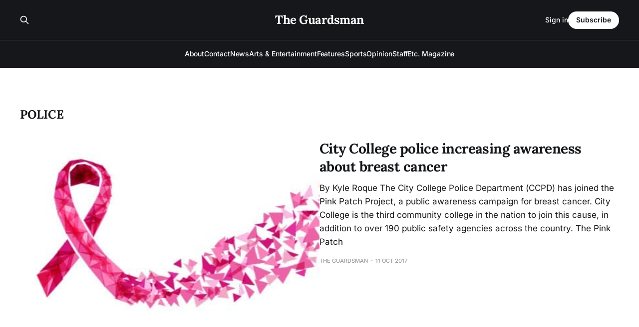

--- FILE ---
content_type: text/html; charset=utf-8
request_url: https://www.theguardsman.com/tag/police/page/2/
body_size: 4870
content:
<!DOCTYPE html>
<html lang="en">

<head>
    <meta charset="utf-8">
    <meta name="viewport" content="width=device-width, initial-scale=1">
    <title>police - The Guardsman (Page 2)</title>
    <link rel="stylesheet" href="https://www.theguardsman.com/assets/built/screen.css?v=0ffcf6d240">

    <link rel="canonical" href="https://www.theguardsman.com/tag/police/page/2/">
    <meta name="referrer" content="no-referrer-when-downgrade">
    <link rel="prev" href="https://www.theguardsman.com/tag/police/">
    <link rel="next" href="https://www.theguardsman.com/tag/police/page/3/">
    <meta name="generator" content="Ghost 6.13">
    <link rel="alternate" type="application/rss+xml" title="The Guardsman" href="https://www.theguardsman.com/rss/">
    <script defer src="https://cdn.jsdelivr.net/ghost/portal@~2.56/umd/portal.min.js" data-i18n="true" data-ghost="https://www.theguardsman.com/" data-key="ac2d3d67fdfa02e2155ce353af" data-api="https://the-guardsman.ghost.io/ghost/api/content/" data-locale="en" crossorigin="anonymous"></script><style id="gh-members-styles">.gh-post-upgrade-cta-content,
.gh-post-upgrade-cta {
    display: flex;
    flex-direction: column;
    align-items: center;
    font-family: -apple-system, BlinkMacSystemFont, 'Segoe UI', Roboto, Oxygen, Ubuntu, Cantarell, 'Open Sans', 'Helvetica Neue', sans-serif;
    text-align: center;
    width: 100%;
    color: #ffffff;
    font-size: 16px;
}

.gh-post-upgrade-cta-content {
    border-radius: 8px;
    padding: 40px 4vw;
}

.gh-post-upgrade-cta h2 {
    color: #ffffff;
    font-size: 28px;
    letter-spacing: -0.2px;
    margin: 0;
    padding: 0;
}

.gh-post-upgrade-cta p {
    margin: 20px 0 0;
    padding: 0;
}

.gh-post-upgrade-cta small {
    font-size: 16px;
    letter-spacing: -0.2px;
}

.gh-post-upgrade-cta a {
    color: #ffffff;
    cursor: pointer;
    font-weight: 500;
    box-shadow: none;
    text-decoration: underline;
}

.gh-post-upgrade-cta a:hover {
    color: #ffffff;
    opacity: 0.8;
    box-shadow: none;
    text-decoration: underline;
}

.gh-post-upgrade-cta a.gh-btn {
    display: block;
    background: #ffffff;
    text-decoration: none;
    margin: 28px 0 0;
    padding: 8px 18px;
    border-radius: 4px;
    font-size: 16px;
    font-weight: 600;
}

.gh-post-upgrade-cta a.gh-btn:hover {
    opacity: 0.92;
}</style>
    <script defer src="https://cdn.jsdelivr.net/ghost/sodo-search@~1.8/umd/sodo-search.min.js" data-key="ac2d3d67fdfa02e2155ce353af" data-styles="https://cdn.jsdelivr.net/ghost/sodo-search@~1.8/umd/main.css" data-sodo-search="https://the-guardsman.ghost.io/" data-locale="en" crossorigin="anonymous"></script>
    
    <link href="https://www.theguardsman.com/webmentions/receive/" rel="webmention">
    <script defer src="/public/cards.min.js?v=0ffcf6d240"></script>
    <link rel="stylesheet" type="text/css" href="/public/cards.min.css?v=0ffcf6d240">
    <script defer src="/public/member-attribution.min.js?v=0ffcf6d240"></script>
    <script defer src="/public/ghost-stats.min.js?v=0ffcf6d240" data-stringify-payload="false" data-datasource="analytics_events" data-storage="localStorage" data-host="https://www.theguardsman.com/.ghost/analytics/api/v1/page_hit"  tb_site_uuid="ce6fab47-a937-453a-8650-0f81911f756c" tb_post_uuid="undefined" tb_post_type="null" tb_member_uuid="undefined" tb_member_status="undefined"></script><style>:root {--ghost-accent-color: #FF1A75;}</style>
    <link rel="preconnect" href="https://fonts.bunny.net"><link rel="stylesheet" href="https://fonts.bunny.net/css?family=lora:400,700|inter:400,500,600"><style>:root {--gh-font-heading: Lora;--gh-font-body: Inter;}</style>
</head>

<body class="tag-template tag-police paged gh-font-heading-lora gh-font-body-inter is-head-stacked has-serif-body is-head-dark">
<div class="gh-site">

    <header id="gh-head" class="gh-head gh-outer">
        <div class="gh-head-inner gh-inner">
            <div class="gh-head-brand">
                <div class="gh-head-brand-wrapper">
                    
                    <a class="gh-head-logo" href="https://www.theguardsman.com">
                            The Guardsman
                    </a>
                    
                </div>
                <button class="gh-search gh-icon-btn" aria-label="Search this site" data-ghost-search><svg xmlns="http://www.w3.org/2000/svg" fill="none" viewBox="0 0 24 24" stroke="currentColor" stroke-width="2" width="20" height="20"><path stroke-linecap="round" stroke-linejoin="round" d="M21 21l-6-6m2-5a7 7 0 11-14 0 7 7 0 0114 0z"></path></svg></button>
                <button class="gh-burger" aria-label="Toggle menu"></button>
            </div>

            <nav class="gh-head-menu">
                <ul class="nav">
    <li class="nav-about"><a href="https://www.theguardsman.com/about/">About</a></li>
    <li class="nav-contact"><a href="https://www.theguardsman.com/contact/">Contact</a></li>
    <li class="nav-news"><a href="https://www.theguardsman.com/tag/news/">News</a></li>
    <li class="nav-arts-entertainment"><a href="https://www.theguardsman.com/tag/arts-entertainment/">Arts &amp; Entertainment</a></li>
    <li class="nav-features"><a href="https://www.theguardsman.com/tag/features/">Features</a></li>
    <li class="nav-sports"><a href="https://www.theguardsman.com/tag/sports/">Sports</a></li>
    <li class="nav-opinion"><a href="https://www.theguardsman.com/tag/opinion/">Opinion</a></li>
    <li class="nav-staff"><a href="https://www.theguardsman.com/spring2026staff/">Staff</a></li>
    <li class="nav-etc-magazine"><a href="https://www.theguardsman.com/tag/etc/">Etc. Magazine</a></li>
</ul>

            </nav>

            <div class="gh-head-actions">
                    <button class="gh-search gh-icon-btn" aria-label="Search this site" data-ghost-search><svg xmlns="http://www.w3.org/2000/svg" fill="none" viewBox="0 0 24 24" stroke="currentColor" stroke-width="2" width="20" height="20"><path stroke-linecap="round" stroke-linejoin="round" d="M21 21l-6-6m2-5a7 7 0 11-14 0 7 7 0 0114 0z"></path></svg></button>
                    <div class="gh-head-members">
                                <a class="gh-head-link" href="#/portal/signin" data-portal="signin">Sign in</a>
                                <a class="gh-head-btn gh-btn gh-primary-btn" href="#/portal/signup" data-portal="signup">Subscribe</a>
                    </div>
            </div>
        </div>
    </header>

    

<main class="gh-main gh-outer">
    <div class="gh-inner">
                <section class="gh-pagehead">
                    <h1 class="gh-pagehead-title">police</h1>

                </section>

        <div class="gh-topic gh-topic-grid">
            <div class="gh-topic-content gh-feed">
                    <article class="gh-card post tag-news tag-news-briefs-news tag-breast-cancer-awareness tag-christian-cobar tag-city-college-police-department tag-kyle-roque tag-october tag-pink-patch-project tag-police tag-hash-wp tag-hash-wp-post tag-hash-import-2026-01-13-05-33 large">
    <a class="gh-card-link" href="/pink-patch-project/">
            <figure class="gh-card-image">
                <img
                    srcset="/content/images/size/w300/wp-content/uploads/2017/10/12203157_g.jpg 300w,
                            /content/images/size/w720/wp-content/uploads/2017/10/12203157_g.jpg 720w,
                            /content/images/size/w960/wp-content/uploads/2017/10/12203157_g.jpg 960w,
                            /content/images/size/w1200/wp-content/uploads/2017/10/12203157_g.jpg 1200w,
                            /content/images/size/w2000/wp-content/uploads/2017/10/12203157_g.jpg 2000w"
                    sizes="(max-width: 1200px) 100vw, 1200px"
                    src="/content/images/size/w720/wp-content/uploads/2017/10/12203157_g.jpg"
                    alt="City College police increasing awareness about breast cancer"
                >
            </figure>

        <div class="gh-card-wrapper">
            <header class="gh-card-header">
                <h3 class="gh-card-title">City College police increasing awareness about breast cancer</h3>
            </header>

                    <div class="gh-card-excerpt">By Kyle Roque

The City College Police Department (CCPD) has joined the Pink Patch Project, a public awareness campaign for breast cancer. City College is the third community college in the nation to join this cause, in addition to over 190 public safety agencies across the country.

The Pink Patch</div>

            <footer class="gh-card-footer">
                <span class="gh-card-author">The Guardsman</span>
                <time class="gh-card-date" datetime="2017-10-11">11 Oct 2017</time>
            </footer>
        </div>
    </a>
</article>                    <article class="gh-card post tag-news tag-armed tag-campus tag-ccsf tag-police tag-hash-wp tag-hash-wp-post tag-hash-import-2026-01-13-05-33 no-image">
    <a class="gh-card-link" href="/no-smoking-gun/">

        <div class="gh-card-wrapper">
            <header class="gh-card-header">
                <h3 class="gh-card-title">PGC vote no smoking gun</h3>
            </header>

                    <div class="gh-card-excerpt">By Nancy Chan and Otto Pippenger

Although City College’s Participatory Governance Council (PGC) voted 7-6 on March 20 in favor of supporting arming campus police with firearms, a concrete decision has not been reached.

The original agenda was neither announced nor informative, and simply named “Public Safety,” which caused</div>

            <footer class="gh-card-footer">
                <span class="gh-card-author">The Guardsman</span>
                <time class="gh-card-date" datetime="2017-04-17">17 Apr 2017</time>
            </footer>
        </div>
    </a>
</article>                    <article class="gh-card post tag-columns tag-op_eds tag-patrick-tamayo tag-police tag-police-abuse tag-police-brutality tag-police-protection tag-hash-wp tag-hash-wp-post tag-hash-import-2026-01-13-05-33">
    <a class="gh-card-link" href="/a-grain-of-salt-police-2/">
            <figure class="gh-card-image">
                <img
                    srcset="/content/images/size/w300/wp-content/uploads/2015/10/grainofsalt.jpg 300w,
                            /content/images/size/w720/wp-content/uploads/2015/10/grainofsalt.jpg 720w,
                            /content/images/size/w960/wp-content/uploads/2015/10/grainofsalt.jpg 960w,
                            /content/images/size/w1200/wp-content/uploads/2015/10/grainofsalt.jpg 1200w,
                            /content/images/size/w2000/wp-content/uploads/2015/10/grainofsalt.jpg 2000w"
                    sizes="(max-width: 1200px) 100vw, 1200px"
                    src="/content/images/size/w720/wp-content/uploads/2015/10/grainofsalt.jpg"
                    alt="A Grain of Salt"
                >
            </figure>

        <div class="gh-card-wrapper">
            <header class="gh-card-header">
                <h3 class="gh-card-title">A Grain of Salt</h3>
            </header>

                    <div class="gh-card-excerpt">POLICE DO OUR DIRTY WORK SO WE DON&#39;T HAVE TO

By Patrick Tamayo

We rely on the police to serve as protectors, and deterrents of crime. They are first responders who are given the unachievable task of keeping everyone safe, a task that we are naive to think</div>

            <footer class="gh-card-footer">
                <span class="gh-card-author">The Guardsman</span>
                <time class="gh-card-date" datetime="2016-03-23">23 Mar 2016</time>
            </footer>
        </div>
    </a>
</article>                    <article class="gh-card post tag-features tag-news tag-op_eds tag-accident tag-arm tag-arming-campus tag-baton tag-campus-police tag-ccsf tag-city-college tag-gu tag-guns tag-pepper-spray tag-police tag-protect tag-student tag-hash-wp tag-hash-wp-post tag-hash-import-2026-01-13-05-33">
    <a class="gh-card-link" href="/should-campus-police-carry-guns/">
            <figure class="gh-card-image">
                <img
                    srcset="/content/images/size/w300/wp-content/uploads/2014/10/5-opinion-arming-campus-police-03-final-owiseweb.jpg 300w,
                            /content/images/size/w720/wp-content/uploads/2014/10/5-opinion-arming-campus-police-03-final-owiseweb.jpg 720w,
                            /content/images/size/w960/wp-content/uploads/2014/10/5-opinion-arming-campus-police-03-final-owiseweb.jpg 960w,
                            /content/images/size/w1200/wp-content/uploads/2014/10/5-opinion-arming-campus-police-03-final-owiseweb.jpg 1200w,
                            /content/images/size/w2000/wp-content/uploads/2014/10/5-opinion-arming-campus-police-03-final-owiseweb.jpg 2000w"
                    sizes="(max-width: 1200px) 100vw, 1200px"
                    src="/content/images/size/w720/wp-content/uploads/2014/10/5-opinion-arming-campus-police-03-final-owiseweb.jpg"
                    alt="Should campus police carry guns?"
                >
            </figure>

        <div class="gh-card-wrapper">
            <header class="gh-card-header">
                <h3 class="gh-card-title">Should campus police carry guns?</h3>
            </header>

                    <div class="gh-card-excerpt">Campus police must carry guns to protect City College. Arm them.

By Patrick Cochran

The Guardsman

All it takes is one crazed individual to turn a peaceful campus into a killing zone. We must have armed campus police to combat and prevent a massacre.

Tragedies at UC-Santa Barbara and Virginia</div>

            <footer class="gh-card-footer">
                <span class="gh-card-author">The Guardsman</span>
                <time class="gh-card-date" datetime="2014-10-17">17 Oct 2014</time>
            </footer>
        </div>
    </a>
</article>                    <article class="gh-card post tag-features tag-news tag-arming tag-batons tag-california tag-campus tag-campus-police tag-ccsf tag-chancellor tag-chancellor-arthur-tyler tag-city-college tag-guns tag-pepper-sprays tag-police tag-police-department tag-polices tag-public tag-safety tag-students tag-hash-wp tag-hash-wp-post tag-hash-import-2026-01-13-05-33">
    <a class="gh-card-link" href="/city-college-officials-consider-arming-campus-police/">
            <figure class="gh-card-image">
                <img
                    srcset="/content/images/size/w300/wp-content/uploads/2014/10/5-news-armingpolice-img_4234-1-ndangondweb.jpg 300w,
                            /content/images/size/w720/wp-content/uploads/2014/10/5-news-armingpolice-img_4234-1-ndangondweb.jpg 720w,
                            /content/images/size/w960/wp-content/uploads/2014/10/5-news-armingpolice-img_4234-1-ndangondweb.jpg 960w,
                            /content/images/size/w1200/wp-content/uploads/2014/10/5-news-armingpolice-img_4234-1-ndangondweb.jpg 1200w,
                            /content/images/size/w2000/wp-content/uploads/2014/10/5-news-armingpolice-img_4234-1-ndangondweb.jpg 2000w"
                    sizes="(max-width: 1200px) 100vw, 1200px"
                    src="/content/images/size/w720/wp-content/uploads/2014/10/5-news-armingpolice-img_4234-1-ndangondweb.jpg"
                    alt="City College officials consider arming campus police"
                >
            </figure>

        <div class="gh-card-wrapper">
            <header class="gh-card-header">
                <h3 class="gh-card-title">City College officials consider arming campus police</h3>
            </header>

                    <div class="gh-card-excerpt">By J.B. Evans

The Guardsman

City College police being armed with guns was a recent topic brought up before Chancellor Arthur Tyler during a Sept. 5 Listening Tour. The debate has resumed at City College over whether or not the school’s police officers should be allowed to carry</div>

            <footer class="gh-card-footer">
                <span class="gh-card-author">The Guardsman</span>
                <time class="gh-card-date" datetime="2014-10-17">17 Oct 2014</time>
            </footer>
        </div>
    </a>
</article>                    <article class="gh-card post tag-features tag-news tag-962 tag-brown tag-california tag-campus tag-ccsf tag-cell-phone tag-city-college tag-comission tag-communications tag-consumer tag-crimes tag-data tag-disable tag-erase tag-federal tag-governer tag-jerry tag-joanna tag-kill tag-kill-switch tag-legislature tag-leno tag-library tag-mark tag-phone tag-police tag-privavcy tag-report tag-robberies tag-rosenberg tag-san-francisco tag-sb tag-sb-962 tag-smartphone-theft tag-smartphones tag-soto tag-state-sen tag-switch tag-technology tag-theft tag-thefts tag-violent tag-hash-wp tag-hash-wp-post tag-hash-import-2026-01-13-05-33 no-image">
    <a class="gh-card-link" href="/kill-switch-technology-may-reduce-phone-thefts/">

        <div class="gh-card-wrapper">
            <header class="gh-card-header">
                <h3 class="gh-card-title">&quot;Kill switch&quot; technology may reduce phone thefts</h3>
            </header>

                    <div class="gh-card-excerpt">Smartphone theft at City College may see a decline due to a new bill Gov. Jerry Brown signed requiring all smartphones sold in California to be equipped with “kill switch” technology.</div>

            <footer class="gh-card-footer">
                <span class="gh-card-author">The Guardsman</span>
                <time class="gh-card-date" datetime="2014-09-17">17 Sep 2014</time>
            </footer>
        </div>
    </a>
</article>                    <article class="gh-card post tag-features tag-news tag-burglar tag-burglary tag-campus-police tag-crime tag-knife tag-knifepoint tag-police tag-robbery tag-hash-wp tag-hash-wp-post tag-hash-import-2026-01-13-05-33">
    <a class="gh-card-link" href="/ocean-campus-crime-alert/">
            <figure class="gh-card-image">
                <img
                    srcset="/content/images/size/w300/wp-content/uploads/2014/08/19950405_mugging2.jpg 300w,
                            /content/images/size/w720/wp-content/uploads/2014/08/19950405_mugging2.jpg 720w,
                            /content/images/size/w960/wp-content/uploads/2014/08/19950405_mugging2.jpg 960w,
                            /content/images/size/w1200/wp-content/uploads/2014/08/19950405_mugging2.jpg 1200w,
                            /content/images/size/w2000/wp-content/uploads/2014/08/19950405_mugging2.jpg 2000w"
                    sizes="(max-width: 1200px) 100vw, 1200px"
                    src="/content/images/size/w720/wp-content/uploads/2014/08/19950405_mugging2.jpg"
                    alt="Ocean Campus Crime Alert"
                >
            </figure>

        <div class="gh-card-wrapper">
            <header class="gh-card-header">
                <h3 class="gh-card-title">Ocean Campus Crime Alert</h3>
            </header>

                    <div class="gh-card-excerpt">Two crimes have been reported to the San Francisco Community College Police in the first week of the Fall 2014 school semester.

Crime 1

Judson Ave &amp; Phelan Ave, San Francisco, CA 94112 - Google Maps

On Wednesday, August 13, 2014, at 11:50 a.m., a robbery occurred near</div>

            <footer class="gh-card-footer">
                <span class="gh-card-author">The Guardsman</span>
                <time class="gh-card-date" datetime="2014-08-22">22 Aug 2014</time>
            </footer>
        </div>
    </a>
</article>            </div>
        </div>
    </div>
</main>

    <footer class="gh-foot gh-outer">
        <div class="gh-foot-inner gh-inner">
                <section class="gh-subscribe">
                    <h3 class="gh-subscribe-title">Subscribe to The Guardsman</h3>
                        <div class="gh-subscribe-description">Don&#x27;t miss out on the latest news. Sign up now to get access to the library of members-only articles.</div>
                    <button class="gh-subscribe-btn gh-btn" data-portal="signup"><svg width="20" height="20" viewBox="0 0 20 20" fill="none" stroke="currentColor" xmlns="http://www.w3.org/2000/svg">
    <path d="M3.33332 3.33334H16.6667C17.5833 3.33334 18.3333 4.08334 18.3333 5.00001V15C18.3333 15.9167 17.5833 16.6667 16.6667 16.6667H3.33332C2.41666 16.6667 1.66666 15.9167 1.66666 15V5.00001C1.66666 4.08334 2.41666 3.33334 3.33332 3.33334Z" stroke-width="1.5" stroke-linecap="round" stroke-linejoin="round"/>
    <path d="M18.3333 5L9.99999 10.8333L1.66666 5" stroke-width="1.5" stroke-linecap="round" stroke-linejoin="round"/>
</svg> Subscribe now</button>
                </section>

            <nav class="gh-foot-menu">
                <ul class="nav">
    <li class="nav-sign-up"><a href="#/portal/">Sign up</a></li>
    <li class="nav-about-the-department-of-journalism"><a href="https://www.theguardsman.com/journalism-department/">About the Department of Journalism</a></li>
</ul>

            </nav>

            <div class="gh-copyright">
                    The Guardsman © 2026. Powered by <a href="https://ghost.org/" target="_blank" rel="noopener">Ghost</a>
            </div>
        </div>
    </footer>

</div>


<script src="https://www.theguardsman.com/assets/built/main.min.js?v=0ffcf6d240"></script>



</body>

</html>
